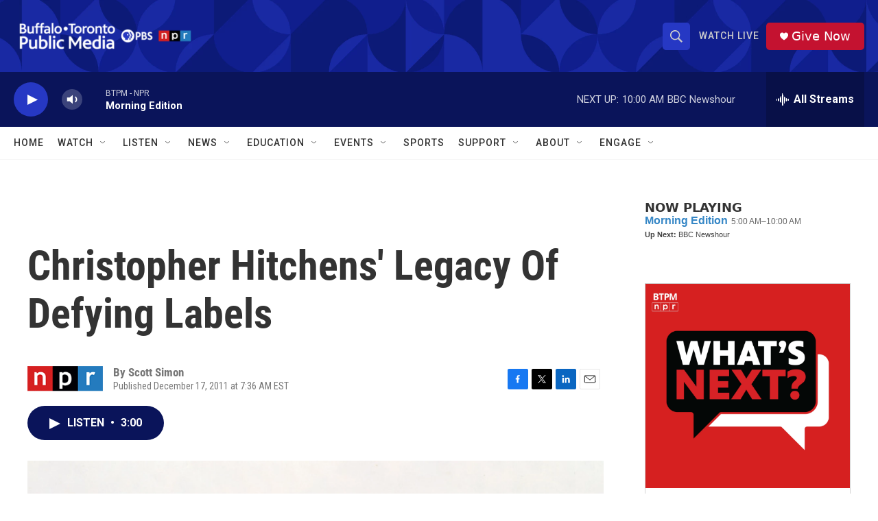

--- FILE ---
content_type: text/html; charset=utf-8
request_url: https://www.google.com/recaptcha/api2/aframe
body_size: 184
content:
<!DOCTYPE HTML><html><head><meta http-equiv="content-type" content="text/html; charset=UTF-8"></head><body><script nonce="MTzZWWYx_zrMsl6wLbiZzQ">/** Anti-fraud and anti-abuse applications only. See google.com/recaptcha */ try{var clients={'sodar':'https://pagead2.googlesyndication.com/pagead/sodar?'};window.addEventListener("message",function(a){try{if(a.source===window.parent){var b=JSON.parse(a.data);var c=clients[b['id']];if(c){var d=document.createElement('img');d.src=c+b['params']+'&rc='+(localStorage.getItem("rc::a")?sessionStorage.getItem("rc::b"):"");window.document.body.appendChild(d);sessionStorage.setItem("rc::e",parseInt(sessionStorage.getItem("rc::e")||0)+1);localStorage.setItem("rc::h",'1768991916678');}}}catch(b){}});window.parent.postMessage("_grecaptcha_ready", "*");}catch(b){}</script></body></html>

--- FILE ---
content_type: text/javascript; charset=utf-8
request_url: https://api.composer.nprstations.org/v1/widget/5187ee74e1c8443f998a43cf/now?bust=618883689&callback=jQuery172012596913327939951_1768991915680&format=jsonp&date=2026-01-21&times=true&_=1768991916118
body_size: 288
content:
/**/ typeof jQuery172012596913327939951_1768991915680 === 'function' && jQuery172012596913327939951_1768991915680("<!--NOW PLAYING WIDGET --><div class=\"whatson-block\"><div class=\"whatson-program\"><a href=\"http://www.npr.org/programs/morning-edition/\" target=\"_blank\" class=\"whatson-programName\">Morning Edition</a><span>5:00 AM&#8211;10:00 AM</span></div><p><b>Up Next: </b>BBC Newshour</p></div>");